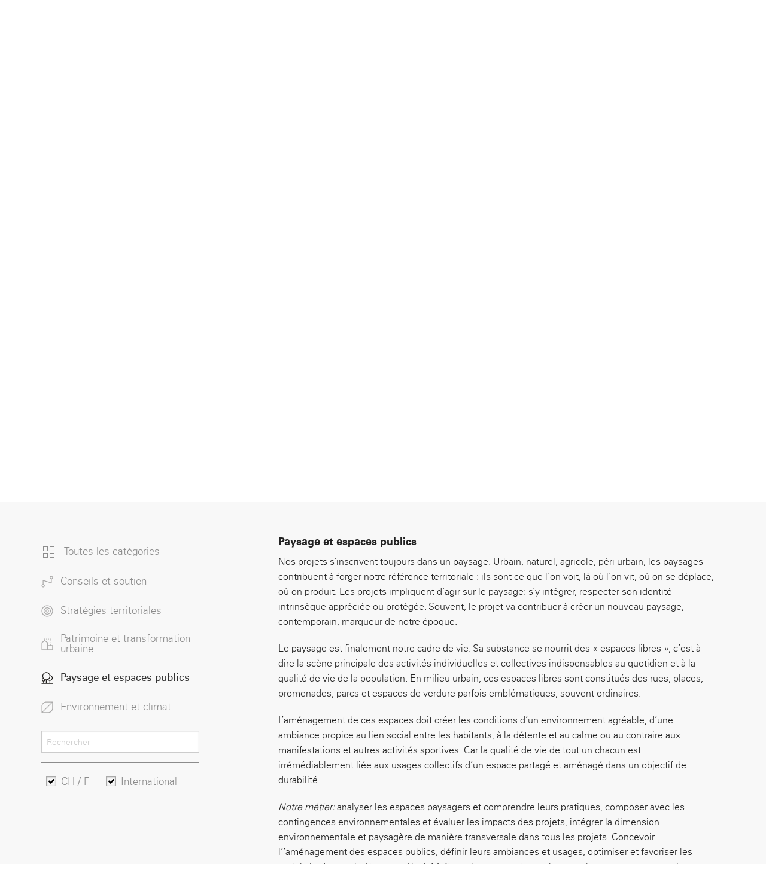

--- FILE ---
content_type: text/html; charset=UTF-8
request_url: https://www.urbaplan.ch/fr/metiers-projets/?=paysage
body_size: 9688
content:
<!doctype html>
<html class="no-js" lang="fr-FR">
    <head>
        <meta charset="utf-8"/>
        <meta name="viewport" content="width=device-width, initial-scale=1.0"/>

        <link rel="icon" href="//www.urbaplan.ch/wp-content/themes/thinkpress-child/assets/images/icons/favicon.ico" type="image/x-icon">
        <title>urbaplan | Métiers et projets</title>

        <meta name='robots' content='index, follow, max-image-preview:large, max-snippet:-1, max-video-preview:-1'/>
<link rel="alternate" href="https://www.urbaplan.ch/fr/metiers-projets/?=paysage" hreflang="fr"/>
<link rel="alternate" href="https://www.urbaplan.ch/de/leistungen-projekte/?=paysage" hreflang="de"/>

	
	<title>Métiers et projets</title>
	<link rel="canonical" href="https://www.urbaplan.ch/fr/metiers-projets/"/>
	<link rel="next" href="https://www.urbaplan.ch/fr/metiers-projets/page/2/"/>
	<meta property="og:locale" content="fr_FR"/>
	<meta property="og:locale:alternate" content="de_DE"/>
	<meta property="og:type" content="website"/>
	<meta property="og:title" content="Métiers et projets"/>
	<meta property="og:url" content="https://www.urbaplan.ch/fr/metiers-projets/"/>
	<meta property="og:site_name" content="urbaplan"/>
	<meta name="twitter:card" content="summary_large_image"/>
	<script type="application/ld+json" class="yoast-schema-graph">{"@context":"https://schema.org","@graph":[{"@type":"CollectionPage","@id":"https://www.urbaplan.ch/fr/metiers-projets/","url":"https://www.urbaplan.ch/fr/metiers-projets/","name":"Métiers et projets","isPartOf":{"@id":"https://www.urbaplan.ch/fr/#website"},"primaryImageOfPage":{"@id":"https://www.urbaplan.ch/fr/metiers-projets/#primaryimage"},"image":{"@id":"https://www.urbaplan.ch/fr/metiers-projets/#primaryimage"},"thumbnailUrl":"https://www.urbaplan.ch/wp-content/uploads/2026/01/capture-decran-2026-01-06-a-09.31.11.png","breadcrumb":{"@id":"https://www.urbaplan.ch/fr/metiers-projets/#breadcrumb"},"inLanguage":"fr-FR"},{"@type":"ImageObject","inLanguage":"fr-FR","@id":"https://www.urbaplan.ch/fr/metiers-projets/#primaryimage","url":"https://www.urbaplan.ch/wp-content/uploads/2026/01/capture-decran-2026-01-06-a-09.31.11.png","contentUrl":"https://www.urbaplan.ch/wp-content/uploads/2026/01/capture-decran-2026-01-06-a-09.31.11.png","width":1282,"height":720},{"@type":"BreadcrumbList","@id":"https://www.urbaplan.ch/fr/metiers-projets/#breadcrumb","itemListElement":[{"@type":"ListItem","position":1,"name":"Accueil","item":"https://www.urbaplan.ch/fr/"},{"@type":"ListItem","position":2,"name":"Métiers et projets"}]},{"@type":"WebSite","@id":"https://www.urbaplan.ch/fr/#website","url":"https://www.urbaplan.ch/fr/","name":"urbaplan","description":"","potentialAction":[{"@type":"SearchAction","target":{"@type":"EntryPoint","urlTemplate":"https://www.urbaplan.ch/fr/?s={search_term_string}"},"query-input":"required name=search_term_string"}],"inLanguage":"fr-FR"}]}</script>
	


<link rel='dns-prefetch' href='//www.googletagmanager.com'/>
<link rel='dns-prefetch' href='//cdn.jsdelivr.net'/>
<link rel='dns-prefetch' href='//b505077.smushcdn.com'/>
<style id='wp-img-auto-sizes-contain-inline-css' type='text/css'>img:is([sizes=auto i],[sizes^="auto," i]){contain-intrinsic-size:3000px 1500px}</style>
<style id='wp-block-library-inline-css' type='text/css'>:root{--wp-block-synced-color:#7a00df;--wp-block-synced-color--rgb:122 , 0 , 223;--wp-bound-block-color:var(--wp-block-synced-color);--wp-editor-canvas-background:#ddd;--wp-admin-theme-color:#007cba;--wp-admin-theme-color--rgb:0 , 124 , 186;--wp-admin-theme-color-darker-10:#006ba1;--wp-admin-theme-color-darker-10--rgb:0 , 107 , 160.5;--wp-admin-theme-color-darker-20:#005a87;--wp-admin-theme-color-darker-20--rgb:0 , 90 , 135;--wp-admin-border-width-focus:2px}@media (min-resolution:192dpi){:root{--wp-admin-border-width-focus:1.5px}}.wp-element-button{cursor:pointer}:root .has-very-light-gray-background-color{background-color:#eee}:root .has-very-dark-gray-background-color{background-color:#313131}:root .has-very-light-gray-color{color:#eee}:root .has-very-dark-gray-color{color:#313131}:root .has-vivid-green-cyan-to-vivid-cyan-blue-gradient-background{background:linear-gradient(135deg,#00d084,#0693e3)}:root .has-purple-crush-gradient-background{background:linear-gradient(135deg,#34e2e4,#4721fb 50%,#ab1dfe)}:root .has-hazy-dawn-gradient-background{background:linear-gradient(135deg,#faaca8,#dad0ec)}:root .has-subdued-olive-gradient-background{background:linear-gradient(135deg,#fafae1,#67a671)}:root .has-atomic-cream-gradient-background{background:linear-gradient(135deg,#fdd79a,#004a59)}:root .has-nightshade-gradient-background{background:linear-gradient(135deg,#330968,#31cdcf)}:root .has-midnight-gradient-background{background:linear-gradient(135deg,#020381,#2874fc)}:root{--wp--preset--font-size--normal:16px;--wp--preset--font-size--huge:42px}.has-regular-font-size{font-size:1em}.has-larger-font-size{font-size:2.625em}.has-normal-font-size{font-size:var(--wp--preset--font-size--normal)}.has-huge-font-size{font-size:var(--wp--preset--font-size--huge)}.has-text-align-center{text-align:center}.has-text-align-left{text-align:left}.has-text-align-right{text-align:right}.has-fit-text{white-space:nowrap!important}#end-resizable-editor-section{display:none}.aligncenter{clear:both}.items-justified-left{justify-content:flex-start}.items-justified-center{justify-content:center}.items-justified-right{justify-content:flex-end}.items-justified-space-between{justify-content:space-between}.screen-reader-text{border:0;clip-path:inset(50%);height:1px;margin:-1px;overflow:hidden;padding:0;position:absolute;width:1px;word-wrap:normal!important}.screen-reader-text:focus{background-color:#ddd;clip-path:none;color:#444;display:block;font-size:1em;height:auto;left:5px;line-height:normal;padding:15px 23px 14px;text-decoration:none;top:5px;width:auto;z-index:100000}html :where(.has-border-color){border-style:solid}html :where([style*=border-top-color]){border-top-style:solid}html :where([style*=border-right-color]){border-right-style:solid}html :where([style*=border-bottom-color]){border-bottom-style:solid}html :where([style*=border-left-color]){border-left-style:solid}html :where([style*=border-width]){border-style:solid}html :where([style*=border-top-width]){border-top-style:solid}html :where([style*=border-right-width]){border-right-style:solid}html :where([style*=border-bottom-width]){border-bottom-style:solid}html :where([style*=border-left-width]){border-left-style:solid}html :where(img[class*=wp-image-]){height:auto;max-width:100%}:where(figure){margin:0 0 1em}html :where(.is-position-sticky){--wp-admin--admin-bar--position-offset:var(--wp-admin--admin-bar--height,0)}@media screen and (max-width:600px){html :where(.is-position-sticky){--wp-admin--admin-bar--position-offset:0}}</style><style id='global-styles-inline-css' type='text/css'>:root{--wp--preset--aspect-ratio--square:1;--wp--preset--aspect-ratio--4-3: 4/3;--wp--preset--aspect-ratio--3-4: 3/4;--wp--preset--aspect-ratio--3-2: 3/2;--wp--preset--aspect-ratio--2-3: 2/3;--wp--preset--aspect-ratio--16-9: 16/9;--wp--preset--aspect-ratio--9-16: 9/16;--wp--preset--color--black:#000;--wp--preset--color--cyan-bluish-gray:#abb8c3;--wp--preset--color--white:#fff;--wp--preset--color--pale-pink:#f78da7;--wp--preset--color--vivid-red:#cf2e2e;--wp--preset--color--luminous-vivid-orange:#ff6900;--wp--preset--color--luminous-vivid-amber:#fcb900;--wp--preset--color--light-green-cyan:#7bdcb5;--wp--preset--color--vivid-green-cyan:#00d084;--wp--preset--color--pale-cyan-blue:#8ed1fc;--wp--preset--color--vivid-cyan-blue:#0693e3;--wp--preset--color--vivid-purple:#9b51e0;--wp--preset--gradient--vivid-cyan-blue-to-vivid-purple:linear-gradient(135deg,#0693e3 0%,#9b51e0 100%);--wp--preset--gradient--light-green-cyan-to-vivid-green-cyan:linear-gradient(135deg,#7adcb4 0%,#00d082 100%);--wp--preset--gradient--luminous-vivid-amber-to-luminous-vivid-orange:linear-gradient(135deg,#fcb900 0%,#ff6900 100%);--wp--preset--gradient--luminous-vivid-orange-to-vivid-red:linear-gradient(135deg,#ff6900 0%,#cf2e2e 100%);--wp--preset--gradient--very-light-gray-to-cyan-bluish-gray:linear-gradient(135deg,#eee 0%,#a9b8c3 100%);--wp--preset--gradient--cool-to-warm-spectrum:linear-gradient(135deg,#4aeadc 0%,#9778d1 20%,#cf2aba 40%,#ee2c82 60%,#fb6962 80%,#fef84c 100%);--wp--preset--gradient--blush-light-purple:linear-gradient(135deg,#ffceec 0%,#9896f0 100%);--wp--preset--gradient--blush-bordeaux:linear-gradient(135deg,#fecda5 0%,#fe2d2d 50%,#6b003e 100%);--wp--preset--gradient--luminous-dusk:linear-gradient(135deg,#ffcb70 0%,#c751c0 50%,#4158d0 100%);--wp--preset--gradient--pale-ocean:linear-gradient(135deg,#fff5cb 0%,#b6e3d4 50%,#33a7b5 100%);--wp--preset--gradient--electric-grass:linear-gradient(135deg,#caf880 0%,#71ce7e 100%);--wp--preset--gradient--midnight:linear-gradient(135deg,#020381 0%,#2874fc 100%);--wp--preset--font-size--small:13px;--wp--preset--font-size--medium:20px;--wp--preset--font-size--large:36px;--wp--preset--font-size--x-large:42px;--wp--preset--spacing--20:.44rem;--wp--preset--spacing--30:.67rem;--wp--preset--spacing--40:1rem;--wp--preset--spacing--50:1.5rem;--wp--preset--spacing--60:2.25rem;--wp--preset--spacing--70:3.38rem;--wp--preset--spacing--80:5.06rem;--wp--preset--shadow--natural:6px 6px 9px rgba(0,0,0,.2);--wp--preset--shadow--deep:12px 12px 50px rgba(0,0,0,.4);--wp--preset--shadow--sharp:6px 6px 0 rgba(0,0,0,.2);--wp--preset--shadow--outlined:6px 6px 0 -3px #fff , 6px 6px #000;--wp--preset--shadow--crisp:6px 6px 0 #000}:where(.is-layout-flex){gap:.5em}:where(.is-layout-grid){gap:.5em}body .is-layout-flex{display:flex}.is-layout-flex{flex-wrap:wrap;align-items:center}.is-layout-flex > :is(*, div){margin:0}body .is-layout-grid{display:grid}.is-layout-grid > :is(*, div){margin:0}:where(.wp-block-columns.is-layout-flex){gap:2em}:where(.wp-block-columns.is-layout-grid){gap:2em}:where(.wp-block-post-template.is-layout-flex){gap:1.25em}:where(.wp-block-post-template.is-layout-grid){gap:1.25em}.has-black-color{color:var(--wp--preset--color--black)!important}.has-cyan-bluish-gray-color{color:var(--wp--preset--color--cyan-bluish-gray)!important}.has-white-color{color:var(--wp--preset--color--white)!important}.has-pale-pink-color{color:var(--wp--preset--color--pale-pink)!important}.has-vivid-red-color{color:var(--wp--preset--color--vivid-red)!important}.has-luminous-vivid-orange-color{color:var(--wp--preset--color--luminous-vivid-orange)!important}.has-luminous-vivid-amber-color{color:var(--wp--preset--color--luminous-vivid-amber)!important}.has-light-green-cyan-color{color:var(--wp--preset--color--light-green-cyan)!important}.has-vivid-green-cyan-color{color:var(--wp--preset--color--vivid-green-cyan)!important}.has-pale-cyan-blue-color{color:var(--wp--preset--color--pale-cyan-blue)!important}.has-vivid-cyan-blue-color{color:var(--wp--preset--color--vivid-cyan-blue)!important}.has-vivid-purple-color{color:var(--wp--preset--color--vivid-purple)!important}.has-black-background-color{background-color:var(--wp--preset--color--black)!important}.has-cyan-bluish-gray-background-color{background-color:var(--wp--preset--color--cyan-bluish-gray)!important}.has-white-background-color{background-color:var(--wp--preset--color--white)!important}.has-pale-pink-background-color{background-color:var(--wp--preset--color--pale-pink)!important}.has-vivid-red-background-color{background-color:var(--wp--preset--color--vivid-red)!important}.has-luminous-vivid-orange-background-color{background-color:var(--wp--preset--color--luminous-vivid-orange)!important}.has-luminous-vivid-amber-background-color{background-color:var(--wp--preset--color--luminous-vivid-amber)!important}.has-light-green-cyan-background-color{background-color:var(--wp--preset--color--light-green-cyan)!important}.has-vivid-green-cyan-background-color{background-color:var(--wp--preset--color--vivid-green-cyan)!important}.has-pale-cyan-blue-background-color{background-color:var(--wp--preset--color--pale-cyan-blue)!important}.has-vivid-cyan-blue-background-color{background-color:var(--wp--preset--color--vivid-cyan-blue)!important}.has-vivid-purple-background-color{background-color:var(--wp--preset--color--vivid-purple)!important}.has-black-border-color{border-color:var(--wp--preset--color--black)!important}.has-cyan-bluish-gray-border-color{border-color:var(--wp--preset--color--cyan-bluish-gray)!important}.has-white-border-color{border-color:var(--wp--preset--color--white)!important}.has-pale-pink-border-color{border-color:var(--wp--preset--color--pale-pink)!important}.has-vivid-red-border-color{border-color:var(--wp--preset--color--vivid-red)!important}.has-luminous-vivid-orange-border-color{border-color:var(--wp--preset--color--luminous-vivid-orange)!important}.has-luminous-vivid-amber-border-color{border-color:var(--wp--preset--color--luminous-vivid-amber)!important}.has-light-green-cyan-border-color{border-color:var(--wp--preset--color--light-green-cyan)!important}.has-vivid-green-cyan-border-color{border-color:var(--wp--preset--color--vivid-green-cyan)!important}.has-pale-cyan-blue-border-color{border-color:var(--wp--preset--color--pale-cyan-blue)!important}.has-vivid-cyan-blue-border-color{border-color:var(--wp--preset--color--vivid-cyan-blue)!important}.has-vivid-purple-border-color{border-color:var(--wp--preset--color--vivid-purple)!important}.has-vivid-cyan-blue-to-vivid-purple-gradient-background{background:var(--wp--preset--gradient--vivid-cyan-blue-to-vivid-purple)!important}.has-light-green-cyan-to-vivid-green-cyan-gradient-background{background:var(--wp--preset--gradient--light-green-cyan-to-vivid-green-cyan)!important}.has-luminous-vivid-amber-to-luminous-vivid-orange-gradient-background{background:var(--wp--preset--gradient--luminous-vivid-amber-to-luminous-vivid-orange)!important}.has-luminous-vivid-orange-to-vivid-red-gradient-background{background:var(--wp--preset--gradient--luminous-vivid-orange-to-vivid-red)!important}.has-very-light-gray-to-cyan-bluish-gray-gradient-background{background:var(--wp--preset--gradient--very-light-gray-to-cyan-bluish-gray)!important}.has-cool-to-warm-spectrum-gradient-background{background:var(--wp--preset--gradient--cool-to-warm-spectrum)!important}.has-blush-light-purple-gradient-background{background:var(--wp--preset--gradient--blush-light-purple)!important}.has-blush-bordeaux-gradient-background{background:var(--wp--preset--gradient--blush-bordeaux)!important}.has-luminous-dusk-gradient-background{background:var(--wp--preset--gradient--luminous-dusk)!important}.has-pale-ocean-gradient-background{background:var(--wp--preset--gradient--pale-ocean)!important}.has-electric-grass-gradient-background{background:var(--wp--preset--gradient--electric-grass)!important}.has-midnight-gradient-background{background:var(--wp--preset--gradient--midnight)!important}.has-small-font-size{font-size:var(--wp--preset--font-size--small)!important}.has-medium-font-size{font-size:var(--wp--preset--font-size--medium)!important}.has-large-font-size{font-size:var(--wp--preset--font-size--large)!important}.has-x-large-font-size{font-size:var(--wp--preset--font-size--x-large)!important}</style>

<style id='classic-theme-styles-inline-css' type='text/css'>.wp-block-button__link{color:#fff;background-color:#32373c;border-radius:9999px;box-shadow:none;text-decoration:none;padding:calc(.667em + 2px) calc(1.333em + 2px);font-size:1.125em}.wp-block-file__button{background:#32373c;color:#fff;text-decoration:none}</style>
<link rel='stylesheet' id='mpp_gutenberg-css' href='//www.urbaplan.ch/wp-content/plugins/metronet-profile-picture/dist/A.blocks.style.build.css,qver=2.6.3.pagespeed.cf.eL_Mn2xLw1.css' type='text/css' media='all'/>
<link rel='stylesheet' id='main-style-css' href='//www.urbaplan.ch/wp-content/themes/thinkpress-child/assets/css/A.theme.css,qver=1.2.pagespeed.cf.bQHEQaWGIS.css' type='text/css' media='all'/>
<link rel='stylesheet' id='urba-style-css' href='//www.urbaplan.ch/wp-content/themes/thinkpress-child/assets/css/A.style.css,qver=1.2.pagespeed.cf.1LTbLs7E3k.css' type='text/css' media='all'/>
<style id='js_composer_custom_css-css' media='all'>.branch-icon{display:inline-block;vertical-align:middle;margin-right:12px;width:20px!important}@media (min-width:40em){.page-template-template-home .row.head .home-head-grid{display:flex;align-items:center;justify-content:space-between}.page-template-template-home .row.head .home-head-grid>.columns{float:none}}@media (max-width:39.9375em){.page-template-template-home .row.head .utitle.job_list{margin-top:1rem}}.page-template-template-home .row.head .job_list+ul a{display:flex;align-items:center;gap:.6rem}.page-template-template-home .row.head a:hover img.branch-icon{opacity:1}.post-type-archive-project .branch-icon{width:20px;height:auto;opacity:.35;transition:opacity .2s ease , transform .2s ease}.post-type-archive-project a:hover .branch-icon{opacity:1}.post-type-archive-project li.active .branch-icon,.post-type-archive-project li.current .branch-icon{opacity:1;transform:scale(1)}@media (max-width:767px){.vc_row.wpb_row.vc_inner.vc_row-fluid.intro.rp-reverse-mobile.vc_rtl-columns-reverse.vc_row-o-content-middle.vc_row-flex{flex-direction:column-reverse!important;flex-wrap:nowrap!important}.vc_row.vc_inner.rp-reverse-mobile.vc_row-flex>.vc_column_container{float:none!important;width:100%!important;max-width:100%!important}}</style>
<link rel='stylesheet' id='bfa-font-awesome-css' href='//cdn.jsdelivr.net/fontawesome/4.7.0/css/font-awesome.min.css?ver=4.7.0' type='text/css' media='all'/>
<script type="text/javascript" src="//www.urbaplan.ch/wp-content/themes/thinkpress/assets/js/lib/jquery/jquery.min.js,qver=1.11.2.pagespeed.jm.J-8M9bCq0j.js" id="jquery-js"></script>
<script type="text/javascript" src="//www.urbaplan.ch/wp-content/plugins/enable-jquery-migrate-helper/js/jquery/jquery-1.12.4-wp.js,qver=1.12.4-wp.pagespeed.jm.PZ9tSyL9CV.js" id="jquery-core-js"></script>



<script type="text/javascript" src="//www.googletagmanager.com/gtag/js?id=G-323JXTJX0R" id="google_gtagjs-js" async></script>
<script type="text/javascript" id="google_gtagjs-js-after">//<![CDATA[
window.dataLayer=window.dataLayer||[];function gtag(){dataLayer.push(arguments);}gtag("set","linker",{"domains":["www.urbaplan.ch"]});gtag("js",new Date());gtag("set","developer_id.dZTNiMT",true);gtag("config","G-323JXTJX0R");
//]]></script>
<script type="text/javascript" src="//www.urbaplan.ch/wp-content/plugins/enable-jquery-migrate-helper/js/jquery-migrate/jquery-migrate-1.4.1-wp.js,qver=1.4.1-wp.pagespeed.jm.cm4uDjOsrN.js" id="jquery-migrate-js"></script>
<script></script><link rel="https://api.w.org/" href="https://www.urbaplan.ch/wp-json/"/><meta name="generator" content="Site Kit by Google 1.168.0"/>
 <script id="cookieyes" type="text/javascript" src="https://cdn-cookieyes.com/client_data/ab90250df07979fa55926e3d/script.js"></script> 


        <script type="text/javascript">var jQueryMigrateHelperHasSentDowngrade=false;window.onerror=function(msg,url,line,col,error){if(jQueryMigrateHelperHasSentDowngrade){return true;}var xhr=new XMLHttpRequest();var nonce='14439f672d';var jQueryFunctions=['andSelf','browser','live','boxModel','support.boxModel','size','swap','clean','sub',];var match_pattern=/\)\.(.+?) is not a function/;var erroredFunction=msg.match(match_pattern);if(null===erroredFunction||typeof erroredFunction!=='object'||typeof erroredFunction[1]==="undefined"||-1===jQueryFunctions.indexOf(erroredFunction[1])){return true;}jQueryMigrateHelperHasSentDowngrade=true;xhr.open('POST','https://www.urbaplan.ch/wp-admin/admin-ajax.php');xhr.setRequestHeader('Content-Type','application/x-www-form-urlencoded');xhr.onload=function(){var response,reload=false;if(200===xhr.status){try{response=JSON.parse(xhr.response);reload=response.data.reload;}catch(e){reload=false;}}if(reload){location.reload();}};xhr.send(encodeURI('action=jquery-migrate-downgrade-version&_wpnonce='+nonce));return true;}</script>

		<meta name="generator" content="Powered by WPBakery Page Builder - drag and drop page builder for WordPress."/>
<link rel="icon" href="https://b505077.smushcdn.com/505077/wp-content/uploads/2016/04/u-150x150.png?lossy=0&strip=1&webp=1" sizes="32x32"/>
<link rel="icon" href="https://b505077.smushcdn.com/505077/wp-content/uploads/2016/04/u.png?lossy=0&strip=1&webp=1" sizes="192x192"/>
<link rel="apple-touch-icon" href="https://b505077.smushcdn.com/505077/wp-content/uploads/2016/04/u.png?lossy=0&strip=1&webp=1"/>
<meta name="msapplication-TileImage" content="https://www.urbaplan.ch/wp-content/uploads/2016/04/u.png"/>
		<style type="text/css" id="wp-custom-css">.page-id-22624 .wrapper{background-color:#fff!important}</style>
		<noscript><style>.wpb_animate_when_almost_visible{opacity:1}</style></noscript>    <link rel='stylesheet' id='js_composer_front-css' href='//www.urbaplan.ch/wp-content/plugins/js_composer/assets/css/js_composer.min.css?ver=7.7.2' type='text/css' media='all'/>
</head>
    
    <body class="archive post-type-archive post-type-archive-project wp-theme-thinkpress wp-child-theme-thinkpress-child offcanvas wpb-js-composer js-comp-ver-7.7.2 vc_responsive">
    
    
        <div class="off-canvas-wrap" data-offcanvas>
        <div class="inner-wrap">
	        
	    <div class="wrapper"> 
    
    
    
<nav class="tab-bar">
    <section class="left-small">
        <a class="left-off-canvas-toggle menu-icon" href="#"><span></span></a>
    </section>
    <section class="middle tab-bar-section">

        <h1 class="title">
            <a href="https://www.urbaplan.ch"><object data="//www.urbaplan.ch/wp-content/themes/thinkpress-child/images/urbaplan-logo-12.svg" alt="Urbaplan" type="image/svg+xml" id="logo" style="height: 30px; margin: 10px 0;"></object></a>
        </h1>

    </section>
</nav>

<aside class="left-off-canvas-menu" aria-hidden="true">
    <ul id="menu-menu-principal-fr" class="off-canvas-list"><li id="menu-item-10" class="menu-item menu-item-type-custom menu-item-object-custom menu-item-10"><a href="http://urbaplan.ch/fr">Accueil</a></li>
<li id="menu-item-26" class="menu-item menu-item-type-post_type menu-item-object-page menu-item-26"><a href="https://www.urbaplan.ch/fr/le-bureau/">Profil &#038; Équipe</a></li>
<li id="menu-item-15027" class="menu-item menu-item-type-post_type menu-item-object-page menu-item-15027"><a href="https://www.urbaplan.ch/fr/metiers-projets/">Métiers &#038; projets</a></li>
<li id="menu-item-280" class="menu-item menu-item-type-taxonomy menu-item-object-category menu-item-280"><a href="https://www.urbaplan.ch/fr/news/">Actualités</a></li>
<li id="menu-item-22947" class="menu-item menu-item-type-custom menu-item-object-custom menu-item-22947"><a target="_blank" href="https://urbaplan.recruitee.com">Jobs</a></li>
<li id="menu-item-22627" class="menu-item menu-item-type-post_type menu-item-object-page menu-item-22627"><a href="https://www.urbaplan.ch/fr/contact/">Contact</a></li>
<li id="menu-item-23492" class="menu-item menu-item-type-custom menu-item-object-custom menu-item-23492"><a href="#"><img src="https://b505077.smushcdn.com/505077/wp-content/uploads/2025/06/logo-b-corp-bcorp.png?lossy=0&strip=1&webp=1" sizes="(max-width: 404px) 100vw, 404px"/></a></li>
</ul></aside>

    <div class="top-bar-container contain-to-grid">
    <nav class="top-bar" data-topbar role="navigation">
        <ul class="title-area top-bar-left">
            <li class="name">
                <a href="https://www.urbaplan.ch/fr"><object data="https://urbaplan.ch/wp-content/themes/thinkpress-child/images/urbaplan-logo-red.svg" alt="Urbaplan" type="image/svg+xml" id="logo"></object></a>
            </li>
            <li class="toggle-topbar menu-icon"><a href="#"><span></span></a></li>
        </ul>
        
        <section class="top-bar-section">
            <ul id="menu-menu-principal-fr-1" class="top-bar-menu left"><li class="divider"></li><li class="menu-item menu-item-type-custom menu-item-object-custom menu-item-10"><a href="http://urbaplan.ch/fr">Accueil</a></li>
<li class="divider"></li><li class="menu-item menu-item-type-post_type menu-item-object-page menu-item-26"><a href="https://www.urbaplan.ch/fr/le-bureau/">Profil &#038; Équipe</a></li>
<li class="divider"></li><li class="menu-item menu-item-type-post_type menu-item-object-page menu-item-15027"><a href="https://www.urbaplan.ch/fr/metiers-projets/">Métiers &#038; projets</a></li>
<li class="divider"></li><li class="menu-item menu-item-type-taxonomy menu-item-object-category menu-item-280"><a href="https://www.urbaplan.ch/fr/news/">Actualités</a></li>
<li class="divider"></li><li class="menu-item menu-item-type-custom menu-item-object-custom menu-item-22947"><a target="_blank" href="https://urbaplan.recruitee.com">Jobs</a></li>
<li class="divider"></li><li class="menu-item menu-item-type-post_type menu-item-object-page menu-item-22627"><a href="https://www.urbaplan.ch/fr/contact/">Contact</a></li>
<li class="divider"></li><li class="menu-item menu-item-type-custom menu-item-object-custom menu-item-23492"><a href="#"><img src="https://b505077.smushcdn.com/505077/wp-content/uploads/2025/06/logo-b-corp-bcorp.png?lossy=0&strip=1&webp=1" sizes="(max-width: 404px) 100vw, 404px"/></a></li>
</ul>                    </section>
    </nav>
    
    <div class="row"><div id="breadcrumbs" class="large-6 columns"><span><span><a href="https://www.urbaplan.ch/fr/">Accueil</a></span> <i class="fa fa-chevron-right"></i> <span class="breadcrumb_last" aria-current="page">Métiers et projets</span></span></div><div class="large-6 columns"><ul id="languages">	<li class="lang-item lang-item-2 lang-item-fr current-lang lang-item-first"><a lang="fr-FR" hreflang="fr-FR" href="https://www.urbaplan.ch/fr/metiers-projets/?=paysage">fr</a></li>
	<li class="lang-item lang-item-41 lang-item-de"><a lang="de-DE" hreflang="de-DE" href="https://www.urbaplan.ch/de/leistungen-projekte/?=paysage">de</a></li>
</ul></div></div></div>


<section class="container" role="document">
    
<div class="small-12 columns whiteblock" role="main"> <div class="row"><div class="wpb-content-wrapper"><div class="vc_row wpb_row vc_row-fluid whiteblock vc_custom_1768867126343 vc_rtl-columns-reverse"><div class="wpb_column vc_column_container vc_col-sm-1"><div class="vc_column-inner"><div class="wpb_wrapper"></div></div></div><div class="wpb_column vc_column_container vc_col-sm-10"><div class="vc_column-inner"><div class="wpb_wrapper"><div class="vc_row wpb_row vc_inner vc_row-fluid intro rp-reverse-mobile vc_rtl-columns-reverse vc_row-o-content-middle vc_row-flex"><div class="wpb_column vc_column_container vc_col-sm-3"><div class="vc_column-inner"><div class="wpb_wrapper">
	<div class="wpb_single_image wpb_content_element vc_align_center wpb_content_element">
		
		<figure class="wpb_wrapper vc_figure">
			<div class="vc_single_image-wrapper   vc_box_border_grey"><img fetchpriority="high" decoding="async" width="2000" height="2000" src="https://b505077.smushcdn.com/505077/wp-content/uploads/2026/01/urbaplan-schema-transdisciplinarite-hd-260113-jdm.jpg?lossy=0&strip=1&webp=1" class="vc_single_image-img attachment-full" alt="" title="urbaplan-schema transdisciplinarite-HD-260113-jdm" srcset="https://b505077.smushcdn.com/505077/wp-content/uploads/2026/01/urbaplan-schema-transdisciplinarite-hd-260113-jdm.jpg?lossy=0&strip=1&webp=1 2000w, https://b505077.smushcdn.com/505077/wp-content/uploads/2026/01/urbaplan-schema-transdisciplinarite-hd-260113-jdm-800x800.jpg?lossy=0&strip=1&webp=1 800w, https://b505077.smushcdn.com/505077/wp-content/uploads/2026/01/urbaplan-schema-transdisciplinarite-hd-260113-jdm-1400x1400.jpg?lossy=0&strip=1&webp=1 1400w, https://b505077.smushcdn.com/505077/wp-content/uploads/2026/01/urbaplan-schema-transdisciplinarite-hd-260113-jdm-450x450.jpg?lossy=0&strip=1&webp=1 450w, https://b505077.smushcdn.com/505077/wp-content/uploads/2026/01/urbaplan-schema-transdisciplinarite-hd-260113-jdm-768x768.jpg?lossy=0&strip=1&webp=1 768w, https://b505077.smushcdn.com/505077/wp-content/uploads/2026/01/urbaplan-schema-transdisciplinarite-hd-260113-jdm-1536x1536.jpg?lossy=0&strip=1&webp=1 1536w, https://b505077.smushcdn.com/505077/wp-content/uploads/2026/01/urbaplan-schema-transdisciplinarite-hd-260113-jdm-24x24.jpg?lossy=0&strip=1&webp=1 24w, https://b505077.smushcdn.com/505077/wp-content/uploads/2026/01/urbaplan-schema-transdisciplinarite-hd-260113-jdm-48x48.jpg?lossy=0&strip=1&webp=1 48w, https://b505077.smushcdn.com/505077/wp-content/uploads/2026/01/urbaplan-schema-transdisciplinarite-hd-260113-jdm-96x96.jpg?lossy=0&strip=1&webp=1 96w, https://b505077.smushcdn.com/505077/wp-content/uploads/2026/01/urbaplan-schema-transdisciplinarite-hd-260113-jdm-150x150.jpg?lossy=0&strip=1&webp=1 150w, https://b505077.smushcdn.com/505077/wp-content/uploads/2026/01/urbaplan-schema-transdisciplinarite-hd-260113-jdm-300x300.jpg?lossy=0&strip=1&webp=1 300w, https://b505077.smushcdn.com/505077/wp-content/uploads/2026/01/urbaplan-schema-transdisciplinarite-hd-260113-jdm.jpg?size=512x512&lossy=0&strip=1&webp=1 512w, https://b505077.smushcdn.com/505077/wp-content/uploads/2026/01/urbaplan-schema-transdisciplinarite-hd-260113-jdm.jpg?size=1024x1024&lossy=0&strip=1&webp=1 1024w" sizes="(max-width: 2000px) 100vw, 2000px"/></div>
		</figure>
	</div>
</div></div></div><div class="wpb_column vc_column_container vc_col-sm-9"><div class="vc_column-inner"><div class="wpb_wrapper">
	<div class="wpb_text_column wpb_content_element">
		<div class="wpb_wrapper">
			<h5 style="text-align: center;">Que faisons-nous ?</h5>

		</div>
	</div>

	<div class="wpb_text_column wpb_content_element vc_custom_1468421516385 intro">
		<div class="wpb_wrapper">
			<p class="p1" style="text-align: center;"><span style="font-weight: 400;">urbaplan est à la recherche de solutions durables avec les acteurs politiques, économiques et sociaux qui façonnent notre territoire et son développement</span></p>
<p class="p1" style="text-align: center;"><span style="font-weight: 400;">urbaplan est actif tant en Suisse qu&rsquo;à l&rsquo;international</span></p>

		</div>
	</div>
</div></div></div></div><div class="vc_row wpb_row vc_inner vc_row-fluid"><div class="wpb_column vc_column_container vc_col-sm-4"><div class="vc_column-inner"><div class="wpb_wrapper">
	<div class="wpb_text_column wpb_content_element">
		<div class="wpb_wrapper">
			<h5 style="text-align: center;">Réunir des savoirs</h5>
<p style="text-align: center;"><span style="font-weight: 400;">rechercher une cohérence entre des savoirs et des compétences pour formuler des projets ou élaborer des stratégies qui font sens</span></p>

		</div>
	</div>
</div></div></div><div class="wpb_column vc_column_container vc_col-sm-4"><div class="vc_column-inner"><div class="wpb_wrapper">
	<div class="wpb_text_column wpb_content_element">
		<div class="wpb_wrapper">
			<h5 style="text-align: center;">Fédérer les acteurs</h5>
<p style="text-align: center;"><span style="font-weight: 400;">développer une maîtrise originale dans la capacité à réunir acteurs politiques, techniques et groupes d’intérêts pour faire émerger des projets partagés</span></p>

		</div>
	</div>
</div></div></div><div class="wpb_column vc_column_container vc_col-sm-4"><div class="vc_column-inner"><div class="wpb_wrapper">
	<div class="wpb_text_column wpb_content_element">
		<div class="wpb_wrapper">
			<h5 style="text-align: center;">Passer à l’action</h5>
<p style="text-align: center;"><span style="font-weight: 400;">être moteur des phases de montage de projets pour optimiser les engagements des partenaires et donner des chances à la réalisation</span></p>

		</div>
	</div>
</div></div></div></div></div></div></div><div class="wpb_column vc_column_container vc_col-sm-1"><div class="vc_column-inner"><div class="wpb_wrapper"></div></div></div></div>
</div></div></div>    
    <section class="small-12 columns projects">
		<div class="row">

			
			<div class="large-4 medium-4 filters-container">
				<div class="filters">
					
	<ul>
  <li class="filter current"><i class="urba-ic-all"></i>Toutes les catégories</li>
  <li class="filter" id="demarche"><img class="branch-icon" src="//www.urbaplan.ch/wp-content/themes/thinkpress-child/assets/icons/branches/ic-mob.svg" alt="" aria-hidden="true"/><p>Conseils et soutien</p></li><li class="filter" id="territorial"><img class="branch-icon" src="//www.urbaplan.ch/wp-content/themes/thinkpress-child/assets/icons/branches/ic-dev.svg" alt="" aria-hidden="true"/><p>Stratégies territoriales</p></li><li class="filter" id="urban"><img class="branch-icon" src="//www.urbaplan.ch/wp-content/themes/thinkpress-child/assets/icons/branches/ic-urb.svg" alt="" aria-hidden="true"/><p>Patrimoine et transformation urbaine</p></li><li class="filter" id="paysage"><img class="branch-icon" src="//www.urbaplan.ch/wp-content/themes/thinkpress-child/assets/icons/branches/ic-pay.svg" alt="" aria-hidden="true"/><p>Paysage et espaces publics</p></li><li class="filter" id="environement"><img class="branch-icon" src="//www.urbaplan.ch/wp-content/themes/thinkpress-child/assets/icons/branches/ic-env.svg" alt="" aria-hidden="true"/><p>Environnement et climat</p></li></ul>

					<div class="searchform">
						<input type="search" placeholder="Rechercher                                                    &#xf002;" class="projects_search" style="font-family: 'fontAwesome', 'Univers_light';"/>
					</div>
				</div>
					<form action="" method="post">
					    <input type="checkbox" name="switzerland" value="swiss" id="checkbox_swiss" checked />
					    <label for="checkbox_swiss">CH / F</label>
					    
					    <input type="checkbox" name="international" value="inter" id="checkbox_inter" checked />
					    <label for="checkbox_inter">International</label>
					</form>
			</div>
			
			<div class="small-12 medium-8 large-8" id="ajax">
				
			</div>
			
			<div class="small-12 medium-8 large-8">
				<div class="text-center"><a id="more_projects"><span class="underline">Voir plus</span></a></div>			</div>
		</div>
    </section>


    </section>
    
    <div id="footer-container">
	    
	    <div class="up-arrow"></div>
	    
        <footer id="footer">
        <article id="text-8" class="large-2 medium-4 small-12 columns widget widget_text">			<div class="textwidget"><object data="https://urbaplan.ch/wp-content/themes/thinkpress-child/images/urbaplan-logo-grey.svg" alt="Urbaplan" type="image/svg+xml" height=28px></object>
<p><a href="https://www.procert.ch/fr/certificats/urbaplan-16618-11.html" target="_blank"><span style="display: inline-block; font-size: 13px; color: #999; line-height: 1.0">certifié iso 9001:2015</span></a></p>
<br>
<ul>
<li class="fa"><a href="https://www.linkedin.com/company/5545314" target="_blank">LinkedIn</a></li>
</ul></div>
		</article><article id="text-3" class="large-2 medium-4 small-12 columns widget widget_text"><h6>lausanne / international</h6>			<div class="textwidget"><p>av. de montchoisi 21<br/>
cp 1494 -1001 lausanne<br/>
<br/>
t +41 58 817 00 00<br/>
<a href="mailto:lausanne@urbaplan.ch">lausanne@urbaplan.ch</a><br/>
<a href="mailto:international@urbaplan.ch">international@urbaplan.ch</a></p></div>
		</article><article id="text-4" class="large-2 medium-4 small-12 columns widget widget_text"><h6>fribourg</h6>			<div class="textwidget"><p>boulevard de pérolles 31
1700 fribourg<br/>
<br/>
t +41 58 817 01 30<br/>
<a href="mailto:fribourg@urbaplan.ch">fribourg@urbaplan.ch</a></p></div>
		</article><article id="text-5" class="large-2 medium-4 small-12 columns widget widget_text"><h6>genève</h6>			<div class="textwidget"><p>rue abraham-gevray 6<br/>
cp 1722-1211 genève 1<br/>
<br/>
t +41 58 817 01 20<br/>
<a href="mailto:geneve@urbaplan.ch">geneve@urbaplan.ch</a></p></div>
		</article><article id="text-6" class="large-2 medium-4 small-12 columns widget widget_text"><h6>neuchâtel</h6>			<div class="textwidget"><p>rue saint-maurice 13<br/>
cp 3211-2000 neuchâtel<br/>
<br/>
t +41 58 817 01 10<br/>
<a href="mailto:neuchatel@urbaplan.ch">neuchatel@urbaplan.ch</a></p></div>
		</article><article id="text-16" class="large-2 medium-4 small-12 columns widget widget_text"><h6>berne</h6>			<div class="textwidget"><p>thunstrasse 9<br/>
3005 Berne</p>
<p>t +41 58 817 01 40<br/>
<a href="mailto:bern@urbaplan.ch">bern@urbaplan.ch</a></p>
</div>
		</article>        </footer>
        
        <p>© 1966-2026 urbaplan <br/><span style="all: unset; font-size: 12px;"><a href="https://www.urbaplan.ch/fr/politique-de-confidentialite/" style="all: unset;" class="apptitude" target="_blank">Politique de confidentialité</a></span> - <span style="all: unset; font-size: 12px;">Conception web par <a href="https://apptitude.ch/" style="all: unset;" class="apptitude" target="_blank">Apptitude</a></span></p>
    </div>

            <a class="exit-off-canvas"></a>
    

				</div> 
            </div>
        </div>

    <script type="speculationrules">
{"prefetch":[{"source":"document","where":{"and":[{"href_matches":"/*"},{"not":{"href_matches":["/wp-*.php","/wp-admin/*","/wp-content/uploads/*","/wp-content/*","/wp-content/plugins/*","/wp-content/themes/thinkpress-child/*","/wp-content/themes/thinkpress/*","/*\\?(.+)"]}},{"not":{"selector_matches":"a[rel~=\"nofollow\"]"}},{"not":{"selector_matches":".no-prefetch, .no-prefetch a"}}]},"eagerness":"conservative"}]}
</script>

			<script type="text/javascript">var _paq=_paq||[];_paq.push(['trackPageView']);(function(){var u="https://analytics3.wpmudev.com/";_paq.push(['setTrackerUrl',u+'track/']);_paq.push(['setSiteId','10573']);var d=document,g=d.createElement('script'),s=d.getElementsByTagName('script')[0];g.type='text/javascript';g.async=true;g.defer=true;g.src='https://analytics.wpmucdn.com/matomo.js';s.parentNode.insertBefore(g,s);})();</script>
			<script type="text/javascript" id="mpp_gutenberg_tabs-js">//<![CDATA[
jQuery(document).ready(function($){$('.mpp-gutenberg-tab').on('click',function(e){$('.mpp-author-tabs li').removeClass('active');$(this).addClass('active');var $tabs=$('.mpp-tab').removeClass('mpp-tab-active');var new_tab=$(this).data('tab');$('.'+new_tab).addClass('mpp-tab-active');});});
//]]></script>
<script type="text/javascript" src="//www.urbaplan.ch/wp-content/themes/thinkpress/assets/js/lib/foundation/foundation.min.js,qver=5.5.2.pagespeed.jm.oi9LGDE-as.js" id="foundation-js"></script>
<script type="text/javascript" src="//www.urbaplan.ch/wp-content/themes/thinkpress-child/assets/js/lib/owl-carousel/owl.carousel.min.js,qver=5.5.2.pagespeed.jm.RHyq6cMAWN.js" id="owl-carousel-js"></script>
<script type="text/javascript" id="theme-js-extra">//<![CDATA[
var ajaxUrl="https://www.urbaplan.ch/wp-admin/admin-ajax.php";
//]]></script>
<script src="//www.urbaplan.ch/wp-content/themes,_thinkpress-child,_assets,_js,_main.js,qver==1.0+plugins,_js_composer,_assets,_lib,_vendor,_node_modules,_isotope-layout,_dist,_isotope.pkgd.min.js,qver==7.7.2.pagespeed.jc.tzBmd0hZla.js"></script><script>eval(mod_pagespeed_jmfOxyjW5n);</script>
<script>eval(mod_pagespeed_3Em$d30Bgp);</script>
<script type="text/javascript" id="script-js-extra">//<![CDATA[
var ajaxurl="https://www.urbaplan.ch/wp-admin/admin-ajax.php";
//]]></script>
<script src="//www.urbaplan.ch/wp-content/themes/thinkpress-child/assets/js/ajax.js,qver==1.0+lib,_sticky-kit,_sticky-kit.min.js,qver==1.1.2.pagespeed.jc.pF6HGV0-mK.js"></script><script>eval(mod_pagespeed_iJd2FVL$id);</script>
<script>eval(mod_pagespeed_BTHl2Fx1dG);</script>
<script type="text/javascript" id="jquery-migrate-deprecation-notices-js-extra">//<![CDATA[
var JQMH={"ajaxurl":"https://www.urbaplan.ch/wp-admin/admin-ajax.php","report_nonce":"c8ccebfd1f","backend":"","plugin_slug":"enable-jquery-migrate-helper","capture_deprecations":"1","single_instance_log":""};
//]]></script>
<script type="text/javascript" src="//www.urbaplan.ch/wp-content/plugins/enable-jquery-migrate-helper/js/deprecation-notice.js?ver=6.9" id="jquery-migrate-deprecation-notices-js"></script>
<script type="text/javascript" src="//www.urbaplan.ch/wp-content/plugins/js_composer/assets/js/dist/js_composer_front.min.js?ver=7.7.2" id="wpb_composer_front_js-js"></script>
<script></script>        </body>
</html>


--- FILE ---
content_type: text/html; charset=UTF-8
request_url: https://www.urbaplan.ch/wp-admin/admin-ajax.php
body_size: 2205
content:
		        
		        	<div class="small-12 medium-12 large-12 columns">
						<p><h5>Paysage et espaces publics</h5>
<p><span style="font-weight: 400">Nos projets s’inscrivent toujours dans un paysage. Urbain, naturel, agricole, péri-urbain, les paysages contribuent à forger notre référence territoriale : ils sont ce que l’on voit, là où l’on vit, où on se déplace, où on produit. Les projets impliquent d’agir sur le paysage: s’y intégrer, respecter son identité intrinsèque appréciée ou protégée. Souvent, le projet va contribuer à créer un nouveau paysage, contemporain, marqueur de notre époque.</span></p>
<p><span style="font-weight: 400">Le paysage est finalement notre cadre de vie. Sa substance se nourrit des « espaces libres », c’est à dire la scène principale des activités individuelles et collectives indispensables au quotidien et à la qualité de vie de la population. En milieu urbain, ces espaces libres sont constitués des rues, places, promenades, parcs et espaces de verdure parfois emblématiques, souvent ordinaires.</span></p>
<p><span style="font-weight: 400">L’aménagement de ces espaces doit créer les conditions d’un environnement agréable, d’une ambiance propice au lien social entre les habitants, à la détente et au calme ou au contraire aux manifestations et autres activités sportives. Car la qualité de vie de tout un chacun est irrémédiablement liée aux usages collectifs d’un espace partagé et aménagé dans un objectif de durabilité.</span></p>
<p><span style="font-weight: 400"><em>Notre métier:</em> analyser les espaces paysagers et comprendre leurs pratiques, composer avec les contingences environnementales et évaluer les impacts des projets, intégrer la dimension environnementale et paysagère de manière transversale dans tous les projets. </span><span style="font-weight: 400">Concevoir l’&rsquo;aménagement des espaces publics, définir leurs ambiances et usages, optimiser et favoriser les mobilités douces (piétons et vélos). Maîtriser les contraintes techniques (mise en oeuvre, matériaux, mobiliers, normes) et l’usage adéquat des végétaux. Développer les projets du concept à la réalisation.</span></p>
<p><span style="font-weight: 400"><em>Nos prestations:</em> Analyse paysagère de la vaste échelle territoriale à l’échelle locale, intégration de projets infrastructurels (éoliennes, ouvrage d’art, transports publics), accompagnement paysager de projets de cours d’eau et lacustre, requalification d’espaces publics (axe urbain, traversée de localité, zone 30, zone de rencontre, rues piétonnes, places), création de parcs et d’espaces de détente.  Nos outils : croquis, plans, coupes, maquettes 3D, photomontages.</span></p>
</p>
					</div>
				
		        
				
				
				<a href="https://www.urbaplan.ch/fr/project/espaces-publics-valtraloc-canton-de-fribourg/" target="_blank" class="small-12 medium-6 large-6 large-uncentered columns">
					<div class="inner">
						<img width="350" height="225" src="https://www.urbaplan.ch/wp-content/uploads/2026/01/capture-decran-2026-01-06-a-09.31.11-350x225.png" class="attachment-proj_small size-proj_small wp-post-image" alt="" decoding="async" loading="lazy"/><div class="info"><h5>Espaces publics VALTRALOC Canton de Fribourg</h5><p>Paysage et espaces publics</p></div><div class="bottom"><p>Communes</p><ul><li title="Paysage et espaces publics"><i class="urba-ic-pay "></i></li></ul></div>					</div>
				</a>
			
				
				
				<a href="https://www.urbaplan.ch/fr/project/ilots-de-chaleur-urbains-etude-strategique-et-modelisations-climatiques/" target="_blank" class="small-12 medium-6 large-6 large-uncentered columns">
					<div class="inner">
						<img width="350" height="225" src="https://www.urbaplan.ch/wp-content/uploads/2025/11/capture-decran-2025-08-29-183056-350x225.jpg" class="attachment-proj_small size-proj_small wp-post-image" alt="" decoding="async" loading="lazy"/><div class="info"><h5>Îlots de chaleur urbains Étude stratégique et modélisations climatiques</h5><p>Paysage et espaces publics</p></div><div class="bottom"><p>Villars-sur-Glâne (CH/FR)</p><ul><li title="Environnement et climat"><i class="urba-ic-env "></i></li><li title="Paysage et espaces publics"><i class="urba-ic-pay "></i></li></ul></div>					</div>
				</a>
			
				
				
				<a href="https://www.urbaplan.ch/fr/project/quartier-du-mervelet-2/" target="_blank" class="small-12 medium-6 large-6 large-uncentered columns">
					<div class="inner">
						<img width="350" height="225" src="https://www.urbaplan.ch/wp-content/uploads/2025/09/19164-mervelet-exe-gen_p250_a0_230516_image-350x225.jpg" class="attachment-proj_small size-proj_small wp-post-image" alt="" decoding="async" loading="lazy"/><div class="info"><h5>Quartier du Mervelet</h5><p>Paysage et espaces publics</p></div><div class="bottom"><p>Genève (CH / GE)</p><ul><li title="Paysage et espaces publics"><i class="urba-ic-pay "></i></li></ul></div>					</div>
				</a>
			
				
				
				<a href="https://www.urbaplan.ch/fr/project/reamenagement-du-vieux-bourg-gland-2/" target="_blank" class="small-12 medium-6 large-6 large-uncentered columns">
					<div class="inner">
						<img width="350" height="225" src="https://www.urbaplan.ch/wp-content/uploads/2025/09/15170_vd_gland_pv1_hd_160119_jdm-350x225.jpg" class="attachment-proj_small size-proj_small wp-post-image" alt="" decoding="async" loading="lazy"/><div class="info"><h5>Réaménagement du Vieux-Bourg &#8211; Gland</h5><p>Paysage et espaces publics</p></div><div class="bottom"><p>Gland (CH / VD)</p><ul><li title="Paysage et espaces publics"><i class="urba-ic-pay "></i></li></ul></div>					</div>
				</a>
			
				
				
				<a href="https://www.urbaplan.ch/fr/project/pp5-paysage-et-espaces-publics-bus-a-haut-niveau-ouest-lausannois/" target="_blank" class="small-12 medium-6 large-6 large-uncentered columns">
					<div class="inner">
						<img width="350" height="225" src="https://www.urbaplan.ch/wp-content/uploads/2025/09/dji_0092-350x225.jpg" class="attachment-proj_small size-proj_small wp-post-image" alt="" decoding="async" loading="lazy"/><div class="info"><h5>PP5 &#8211; Paysage et espaces publics Bus à haut niveau &#8211; Ouest lausannois</h5><p>Paysage et espaces publics</p></div><div class="bottom"><p>Ouest lausannois (CH / VD)</p><ul><li title="Paysage et espaces publics"><i class="urba-ic-pay "></i></li></ul></div>					</div>
				</a>
			
				
				
				<a href="https://www.urbaplan.ch/fr/project/voie-verte-dagglomeration-geneve-versoix-2/" target="_blank" class="small-12 medium-6 large-6 large-uncentered columns">
					<div class="inner">
						<img width="350" height="225" src="https://www.urbaplan.ch/wp-content/uploads/2025/09/capture-decran-2024-10-30-a-09.38.42-350x225.png" class="attachment-proj_small size-proj_small wp-post-image" alt="" decoding="async" loading="lazy"/><div class="info"><h5>Voie verte d’agglomération Genève / Versoix</h5><p>Paysage et espaces publics</p></div><div class="bottom"><p>Pregny-Chambésy, Bellevue, Genthod et Versoix (CH / GE)</p><ul><li title="Paysage et espaces publics"><i class="urba-ic-pay "></i></li></ul></div>					</div>
				</a>
			
				
				
				<a href="https://www.urbaplan.ch/fr/project/amenagement-du-centre-du-village-de-chancy/" target="_blank" class="small-12 medium-6 large-6 large-uncentered columns">
					<div class="inner">
						<img width="350" height="225" src="https://www.urbaplan.ch/wp-content/uploads/2025/09/img_0935-350x225.jpg" class="attachment-proj_small size-proj_small wp-post-image" alt="" decoding="async" loading="lazy"/><div class="info"><h5>Aménagement du centre du village de Chancy</h5><p>Paysage et espaces publics</p></div><div class="bottom"><p>Chancy (CH / GE)</p><ul><li title="Paysage et espaces publics"><i class="urba-ic-pay "></i></li></ul></div>					</div>
				</a>
			
				
				
				<a href="https://www.urbaplan.ch/fr/project/concept-damenagement-du-quai-e-ansermet/" target="_blank" class="small-12 medium-6 large-6 large-uncentered columns">
					<div class="inner">
						<img width="350" height="225" src="https://www.urbaplan.ch/wp-content/uploads/2025/08/22049-rapport-220531-page45-image-350x225.jpg" class="attachment-proj_small size-proj_small wp-post-image" alt="" decoding="async" loading="lazy"/><div class="info"><h5>Concept d’aménagement du Quai E.-Ansermet</h5><p>Espaces publiques</p></div><div class="bottom"><p>Ville de Genève (CH/GE)</p><ul><li title="Paysage et espaces publics"><i class="urba-ic-pay "></i></li></ul></div>					</div>
				</a>
			

--- FILE ---
content_type: text/css
request_url: https://www.urbaplan.ch/wp-content/themes/thinkpress-child/assets/css/A.style.css,qver=1.2.pagespeed.cf.1LTbLs7E3k.css
body_size: 744
content:
@font-face{font-family:'urba';src:url(fonts/urba.eot?vsnzvt2);src:url(fonts/urba.eot?vsnzvt2#iefix) format('embedded-opentype') , url(fonts/urba.ttf?vsnzvt2) format('truetype') , url(fonts/urba.woff?vsnzvt2) format('woff') , url(fonts/urba.svg?vsnzvt2#urba) format('svg');font-weight:normal;font-style:normal}[class^="urba-"],[class*=" urba-"]{font-family:'urba'!important;speak:none;font-style:normal;font-weight:normal;font-variant:normal;text-transform:none;line-height:1;-webkit-font-smoothing:antialiased;-moz-osx-font-smoothing:grayscale}.urba-ic-mob:before{content:"\e905"}.urba-ic-env:before{content:"\e900"}.urba-ic-pay:before{content:"\e903"}.urba-ic-urb:before{content:"\e904"}.urba-ic-all:before{content:"\e901"}.urba-ic-dev:before{content:"\e902"}.urba-ic-part:before{content:"\e906"}.urba-ic-projets:before{content:"\e907"}.urba-ic-part:before,.urba-ic-projets:before{font-family:'urba'!important}.top-bar{display:flex;width:100%;justify-content:space-between}.top-bar-section ul li{margin:48px 17px 10px 17px}.top-bar .top-bar-section ul li.divider{display:none}@media screen and (max-width:1110px){.top-bar-container .menu-item,.tab-bar .menu-item{margin:48px 10px}}.top-bar-section ul li.menu-item:last-child{cursor:auto!important}.top-bar-section ul li.menu-item:last-child a img{height:60px!important;object-fit:contain!important;opacity:.8!important}@media screen and (max-width:821px){.off-canvas-wrap ul li.menu-item:last-child a img{filter:invert(1)!important;opacity:.6!important;max-width:60px!important;margin-top:20px;margin-bottom:20px}}body.home #languages{text-align:left!important}body.home li.lang-item{padding-top:18px!important}body.home li.lang-item a{font-size:1.35em!important;color:#fff!important;border-bottom:2px solid transparent}body.home li.lang-item.current-lang a,body.home li.lang-item.current-lang a:hover{border-color:#fff!important}.whiteblock p+ul{list-style:none}.whiteblock p+ul li{position:relative}.whiteblock p+ul li:before{content:">";position:absolute;left:-1.1em}.wrapper{background-color:#f8f8f8}body.home section.whiteblock *{color:#000!important}body.home section.container section.whiteblock:before{display:none!important}body.home li.lang-item a{color:#000!important}body.home li.lang-item.current-lang a,body.home li.lang-item.current-lang a:hover{border-bottom-color:#000!important}body.home .underline{border-bottom-color: #000000e6!important}@media only screen and (min-width:64.0625em){footer .large-2:first-of-type{width:19.66667%!important}footer .large-2:last-of-type{width:13.66667%!important}}

--- FILE ---
content_type: image/svg+xml
request_url: https://www.urbaplan.ch/wp-content/themes/thinkpress-child/assets/icons/branches/ic-dev.svg
body_size: 1458
content:
<?xml version="1.0" encoding="UTF-8" standalone="no"?>
<!DOCTYPE svg PUBLIC "-//W3C//DTD SVG 1.1//EN" "http://www.w3.org/Graphics/SVG/1.1/DTD/svg11.dtd">
<svg width="100%" height="100%" viewBox="0 0 24 24" version="1.1" xmlns="http://www.w3.org/2000/svg" xmlns:xlink="http://www.w3.org/1999/xlink" xml:space="preserve" xmlns:serif="http://www.serif.com/" style="fill-rule:evenodd;clip-rule:evenodd;stroke-linejoin:round;stroke-miterlimit:2;">
    <g transform="matrix(0.757925,0,0,0.757925,12,21.9841)">
        <path d="M0,2C-8.367,2 -15.173,-4.806 -15.173,-13.173C-15.173,-21.539 -8.367,-28.346 0,-28.346C8.367,-28.346 15.173,-21.539 15.173,-13.173C15.173,-4.806 8.367,2 0,2ZM0,-26.346C-7.264,-26.346 -13.173,-20.436 -13.173,-13.173C-13.173,-5.909 -7.264,0 0,0C7.264,0 13.173,-5.909 13.173,-13.173C13.173,-20.436 7.264,-26.346 0,-26.346ZM0,-3.672C-5.239,-3.672 -9.501,-7.934 -9.501,-13.173C-9.501,-18.412 -5.239,-22.674 0,-22.674C5.239,-22.674 9.501,-18.412 9.501,-13.173C9.501,-7.934 5.239,-3.672 0,-3.672ZM0,-20.674C-4.136,-20.674 -7.501,-17.309 -7.501,-13.173C-7.501,-9.037 -4.136,-5.672 0,-5.672C4.136,-5.672 7.501,-9.037 7.501,-13.173C7.501,-17.309 4.136,-20.674 0,-20.674ZM0,-8.876C-2.369,-8.876 -4.297,-10.804 -4.297,-13.174C-4.297,-15.543 -2.369,-17.47 0,-17.47C2.369,-17.47 4.297,-15.543 4.297,-13.174C4.297,-10.804 2.369,-8.876 0,-8.876ZM0,-15.47C-1.267,-15.47 -2.297,-14.44 -2.297,-13.174C-2.297,-11.907 -1.267,-10.876 0,-10.876C1.267,-10.876 2.297,-11.907 2.297,-13.174C2.297,-14.44 1.267,-15.47 0,-15.47Z" style="fill:rgb(30,28,26);"/>
    </g>
</svg>


--- FILE ---
content_type: image/svg+xml
request_url: https://www.urbaplan.ch/wp-content/themes/thinkpress-child/assets/icons/branches/ic-mob.svg
body_size: 1243
content:
<?xml version="1.0" encoding="UTF-8" standalone="no"?>
<!DOCTYPE svg PUBLIC "-//W3C//DTD SVG 1.1//EN" "http://www.w3.org/Graphics/SVG/1.1/DTD/svg11.dtd">
<svg width="100%" height="100%" viewBox="0 0 24 24" version="1.1" xmlns="http://www.w3.org/2000/svg" xmlns:xlink="http://www.w3.org/1999/xlink" xml:space="preserve" xmlns:serif="http://www.serif.com/" style="fill-rule:evenodd;clip-rule:evenodd;stroke-linejoin:round;stroke-miterlimit:2;">
    <g transform="matrix(0.7579,0,0,0.7579,20.2024,18.366)">
        <path d="M0,-16.799C-1.296,-16.799 -2.351,-17.854 -2.351,-19.15C-2.351,-20.446 -1.296,-21.5 0,-21.5C1.296,-21.5 2.351,-20.446 2.351,-19.15C2.351,-17.854 1.296,-16.799 0,-16.799M-19.294,2.35C-19.294,3.646 -20.349,4.701 -21.646,4.701C-22.941,4.701 -23.996,3.646 -23.996,2.35C-23.996,1.054 -22.941,-0.001 -21.646,-0.001C-20.349,-0.001 -19.294,1.054 -19.294,2.35M4.351,-19.15C4.351,-21.549 2.399,-23.5 0,-23.5C-2.399,-23.5 -4.351,-21.549 -4.351,-19.15C-4.351,-17.096 -2.916,-15.381 -1,-14.926L-1,-6.242L-22.646,-12.867L-22.646,-1.873C-24.562,-1.419 -25.996,0.297 -25.996,2.35C-25.996,4.749 -24.044,6.701 -21.646,6.701C-19.246,6.701 -17.294,4.749 -17.294,2.35C-17.294,0.296 -18.729,-1.419 -20.646,-1.873L-20.646,-10.163L1,-3.538L1,-14.926C2.916,-15.381 4.351,-17.096 4.351,-19.15" style="fill:rgb(30,28,26);fill-rule:nonzero;"/>
    </g>
</svg>


--- FILE ---
content_type: image/svg+xml
request_url: https://urbaplan.ch/wp-content/themes/thinkpress-child/images/urbaplan-logo-red.svg
body_size: 2275
content:
<?xml version="1.0" encoding="utf-8"?>
<!-- Generator: Adobe Illustrator 23.0.3, SVG Export Plug-In . SVG Version: 6.00 Build 0)  -->
<svg version="1.1" id="Layer_1" xmlns="http://www.w3.org/2000/svg" xmlns:xlink="http://www.w3.org/1999/xlink" x="0px" y="0px"
	 viewBox="0 0 137.3 29.8" style="enable-background:new 0 0 137.3 29.8;" xml:space="preserve">
<style type="text/css">
	.st0{fill:#BA1A24;}
	.st1{display:none;}
</style>
<g>
	<g>
		<g>
			<g>
				<path class="st0" d="M9.6,23v-1.5c-1.1,1.1-2.6,1.7-4.1,1.7c-1.6,0-2.9-0.5-3.8-1.4C0.3,20.4,0,18.9,0,17.1V6.7h4.1v9.8
					c0,2.2,1.4,3,2.7,3s2.7-0.7,2.7-3V6.7h4.1V23H9.6z"/>
				<path class="st0" d="M28,10.2c-0.1,0-0.3,0-0.5,0c-1.2,0-2.6,0.9-2.6,3V23h-4.1V6.7h4v1.6c0.6-0.8,1.8-1.5,3.2-1.7V10.2z"/>
				<path class="st0" d="M45.1,14.8c0,2.7-0.3,4.7-2.7,4.7s-2.7-2-2.7-4.7s0.3-4.7,2.7-4.7C44.8,10.2,45.1,12.2,45.1,14.8z
					 M49.2,14.8c0-2.4,0-5.2-1.7-6.8c-0.9-0.9-2.4-1.5-4-1.5c-1.7,0-2.9,0.4-3.9,1.6V0.7h-4.1V23h3.9v-1.5c1.1,1.2,2.3,1.7,4.1,1.7
					c1.6,0,3.1-0.6,4-1.5C49.2,20.1,49.2,17.2,49.2,14.8z"/>
				<path class="st0" d="M64.1,17c0,1-0.2,1.7-0.6,2.1c-0.7,0.7-1.4,0.8-2.6,0.8c-1.6,0-2.3-0.7-2.3-1.9c0-1.2,0.8-1.8,2.3-1.8h3.2
					V17z M59.7,10c0.5-0.1,0.8-0.1,1.3-0.1c2.2,0,3,0.8,3,2.6v0.8h-3.8c-3.8,0-5.6,2.1-5.6,4.7c0,1.4,0.5,2.7,1.3,3.7
					c1,1,2.3,1.4,4.2,1.4s2.9-0.5,4-1.6V23h4V12.3c0-3.8-2.4-5.7-6.9-5.7c-0.5,0-0.9,0-1.4,0.1L59.7,10z"/>
				<path class="st0" d="M85.5,14.9c0,3.1-0.5,6-3.9,6s-4-2.9-4-6s0.5-6,4-6C85,8.9,85.5,11.8,85.5,14.9z M87.9,14.9
					c0-2.5-0.3-5.1-1.9-6.7c-0.8-0.8-2.2-1.4-3.8-1.4c-1.7,0-3.2,0.4-4.4,2V7h-2.3v22.8h2.3v-8.9c1.3,1.6,2.7,2,4.4,2
					c1.6,0,3-0.5,3.8-1.4C87.5,20,87.9,17.4,87.9,14.9z"/>
				<path class="st0" d="M98.7,22.8c-2.7,0-3.9-1.8-3.9-4.2V0h2.3v18.5c0,1.4,0.4,2.1,1.6,2.3V22.8z"/>
				<path class="st0" d="M114.9,17.2c0,1.3-0.3,2.2-0.8,2.7c-1,1-2.2,1.1-3.5,1.1c-2.5,0-3.6-0.9-3.6-2.7c0-1.8,1.2-2.8,3.5-2.8h4.4
					V17.2z M109.9,8.9c0.3,0,0.6,0,1,0c2.9,0,4,1.2,4,3.5v1.5h-4.7c-3.5,0-5.4,1.8-5.4,4.5c0,1.2,0.4,2.4,1.2,3.2
					c1,1,2.3,1.4,4.4,1.4s3.3-0.4,4.5-1.7v1.5h2.3V12.1c0-3.4-2.1-5.2-6.3-5.2c-0.4,0-0.7,0-1,0V8.9z"/>
				<path class="st0" d="M135,22.8v-9.7c0-2.8-1.5-4.2-3.9-4.2s-3.9,1.4-3.9,4.2v9.7h-2.3V7h2.3v1.7c1.1-1.3,2.7-1.9,4.4-1.9
					s3.1,0.5,4,1.5c1.1,1.1,1.6,2.6,1.6,4.4v10.1H135z"/>
			</g>
		</g>
	</g>
</g>
<g id="Grid" class="st1">
</g>
</svg>


--- FILE ---
content_type: image/svg+xml
request_url: https://www.urbaplan.ch/wp-content/themes/thinkpress-child/assets/icons/branches/ic-env.svg
body_size: 785
content:
<?xml version="1.0" encoding="UTF-8" standalone="no"?>
<!DOCTYPE svg PUBLIC "-//W3C//DTD SVG 1.1//EN" "http://www.w3.org/Graphics/SVG/1.1/DTD/svg11.dtd">
<svg width="100%" height="100%" viewBox="0 0 24 24" version="1.1" xmlns="http://www.w3.org/2000/svg" xmlns:xlink="http://www.w3.org/1999/xlink" xml:space="preserve" xmlns:serif="http://www.serif.com/" style="fill-rule:evenodd;clip-rule:evenodd;stroke-linejoin:round;stroke-miterlimit:2;">
    <g transform="matrix(0.773109,0,0,0.773109,13.4171,2.01375)">
        <path d="M0,25.834L-13.299,25.834L11.042,1.419L11.042,14.792C11.042,20.881 6.088,25.834 0,25.834M-3.667,0L9.633,0L-14.708,24.415L-14.708,11.042C-14.708,4.953 -9.755,0 -3.667,0M-3.667,-2C-10.857,-2 -16.708,3.851 -16.708,11.042L-16.708,27.834L0,27.834C7.191,27.834 13.042,21.983 13.042,14.792L13.042,-2L-3.667,-2Z" style="fill:rgb(30,28,26);fill-rule:nonzero;"/>
    </g>
</svg>


--- FILE ---
content_type: image/svg+xml
request_url: https://www.urbaplan.ch/wp-content/themes/thinkpress-child/assets/icons/branches/ic-urb.svg
body_size: 1320
content:
<?xml version="1.0" encoding="UTF-8" standalone="no"?>
<!DOCTYPE svg PUBLIC "-//W3C//DTD SVG 1.1//EN" "http://www.w3.org/Graphics/SVG/1.1/DTD/svg11.dtd">
<svg width="100%" height="100%" viewBox="0 0 24 24" version="1.1" xmlns="http://www.w3.org/2000/svg" xmlns:xlink="http://www.w3.org/1999/xlink" xml:space="preserve" xmlns:serif="http://www.serif.com/" style="fill-rule:evenodd;clip-rule:evenodd;stroke-linejoin:round;stroke-miterlimit:2;">
    <g transform="matrix(-0.772746,0,0,0.772746,562.622,-239.247)">
        <path d="M705.506,310.218L703.489,310.218L703.489,312.235L705.506,312.235L705.506,310.218ZM703.489,326.948L697.671,326.948L697.671,340.052L727.435,340.052L727.435,320.166L719.116,313.725L710.796,320.166L710.796,326.948L705.506,326.948L705.506,324.94L703.489,324.94L703.489,326.948ZM712.796,338.052L712.796,321.147L719.116,316.255L725.435,321.147L725.435,338.052L712.796,338.052ZM699.671,338.052L699.671,328.948L710.796,328.948L710.796,338.052L699.671,338.052ZM705.506,320.033L703.489,320.033L703.489,322.05L705.506,322.05L705.506,320.033ZM705.506,315.125L703.489,315.125L703.489,317.142L705.506,317.142L705.506,315.125ZM720.124,310.218L718.107,310.218L718.107,312.235L720.124,312.235L720.124,310.218ZM715.251,310.218L713.234,310.218L713.234,312.235L715.251,312.235L715.251,310.218ZM710.379,310.218L708.362,310.218L708.362,312.235L710.379,312.235L710.379,310.218Z" style="fill:rgb(30,28,26);"/>
    </g>
</svg>


--- FILE ---
content_type: image/svg+xml
request_url: https://www.urbaplan.ch/wp-content/themes/thinkpress-child/assets/icons/branches/ic-pay.svg
body_size: 1723
content:
<?xml version="1.0" encoding="UTF-8" standalone="no"?>
<!DOCTYPE svg PUBLIC "-//W3C//DTD SVG 1.1//EN" "http://www.w3.org/Graphics/SVG/1.1/DTD/svg11.dtd">
<svg width="100%" height="100%" viewBox="0 0 24 24" version="1.1" xmlns="http://www.w3.org/2000/svg" xmlns:xlink="http://www.w3.org/1999/xlink" xml:space="preserve" xmlns:serif="http://www.serif.com/" style="fill-rule:evenodd;clip-rule:evenodd;stroke-linejoin:round;stroke-miterlimit:2;">
    <g transform="matrix(0.772201,0,0,0.772201,5.44903,5.11158)">
        <path d="M0,17.841C1.793,17.432 3.182,15.966 3.472,14.128C3.994,14.265 4.534,14.35 5.083,14.406L5.083,22.059L0,22.059L0,17.841ZM-3.543,13.421C-3.543,12.246 -2.738,11.265 -1.654,10.974C-0.761,11.982 0.322,12.811 1.542,13.411C1.542,13.414 1.543,13.418 1.543,13.421C1.543,14.824 0.402,15.965 -1,15.965C-2.402,15.965 -3.543,14.824 -3.543,13.421M6.083,-4.218C10.686,-4.218 14.431,-0.474 14.431,4.128C14.431,8.731 10.686,12.475 6.083,12.475C1.481,12.475 -2.263,8.731 -2.263,4.128C-2.263,-0.474 1.481,-4.218 6.083,-4.218M16.405,3.616C18.825,4.141 20.645,6.293 20.645,8.868C20.645,11.833 18.232,14.246 15.267,14.246C13.873,14.246 12.607,13.708 11.651,12.836C14.521,10.994 16.431,7.783 16.431,4.128C16.431,3.956 16.413,3.787 16.405,3.616M7.083,14.424C8.023,14.33 8.925,14.109 9.775,13.782C10.916,15.056 12.492,15.927 14.266,16.17L14.266,22.059L7.083,22.059L7.083,14.424ZM16.266,22.059L16.266,16.17C19.862,15.679 22.645,12.596 22.645,8.868C22.645,5.078 19.771,1.949 16.089,1.539C14.935,-2.915 10.893,-6.218 6.083,-6.218C0.378,-6.218 -4.263,-1.577 -4.263,4.128C-4.263,6.008 -3.751,7.768 -2.871,9.289C-4.444,10.004 -5.543,11.584 -5.543,13.421C-5.543,15.583 -4.024,17.388 -2,17.846L-2,22.059L-6.409,22.059L-6.409,24.059L23.376,24.059L23.376,22.059L16.266,22.059Z" style="fill:rgb(30,28,26);fill-rule:nonzero;"/>
    </g>
</svg>


--- FILE ---
content_type: image/svg+xml
request_url: https://urbaplan.ch/wp-content/themes/thinkpress-child/images/urbaplan-logo-grey.svg
body_size: 3887
content:
<?xml version="1.0" encoding="utf-8"?>
<!-- Generator: Adobe Illustrator 16.0.0, SVG Export Plug-In . SVG Version: 6.00 Build 0)  -->
<!DOCTYPE svg PUBLIC "-//W3C//DTD SVG 1.1//EN" "http://www.w3.org/Graphics/SVG/1.1/DTD/svg11.dtd">
<svg version="1.1" xmlns="http://www.w3.org/2000/svg" xmlns:xlink="http://www.w3.org/1999/xlink" x="0px" y="0px" width="106px"
	 height="24px" viewBox="0 0 106 24" enable-background="new 0 0 106 24" xml:space="preserve">
<g id="Layer_1">
	<g>
		<g>
			<g>
				<path fill="#999999" d="M7.781,18.159v-1.146c-0.812,0.859-1.959,1.289-3.105,1.289c-1.242,0-2.245-0.406-2.939-1.098
					c-1.003-1.004-1.266-2.176-1.266-3.537V5.712h3.106v7.525c0,1.695,1.074,2.27,2.054,2.27s2.078-0.574,2.078-2.27V5.712h3.105
					v12.447H7.781z"/>
				<path fill="#999999" d="M21.892,8.388c-0.112-0.016-0.233-0.023-0.365-0.023c-0.956,0-2.008,0.717-2.008,2.293v7.502h-3.104
					V5.712h3.034v1.195c0.492-0.592,1.41-1.15,2.46-1.316L21.892,8.388z"/>
				<path fill="#999999" d="M35.016,11.923c0,2.031-0.239,3.584-2.104,3.584c-1.863,0-2.102-1.553-2.102-3.584
					c0-2.029,0.238-3.559,2.102-3.559C34.776,8.364,35.016,9.894,35.016,11.923z M38.12,11.923c0-1.863-0.023-3.988-1.267-5.23
					c-0.691-0.693-1.814-1.123-3.032-1.123c-1.268,0-2.199,0.334-3.011,1.242V1.149h-3.106v17.01h3.011v-1.17
					c0.86,0.955,1.792,1.312,3.106,1.312c1.218,0,2.341-0.43,3.032-1.121C38.097,15.937,38.12,13.786,38.12,11.923z"/>
				<path fill="#999999" d="M49.491,13.573c0,0.764-0.12,1.266-0.455,1.576c-0.55,0.525-1.099,0.598-1.959,0.598
					c-1.217,0-1.792-0.574-1.792-1.434c0-0.885,0.621-1.41,1.744-1.41h2.462V13.573z M46.197,8.269
					c0.358-0.049,0.642-0.072,0.976-0.072c1.648,0,2.318,0.598,2.318,1.959v0.621h-2.939c-2.891,0-4.252,1.625-4.252,3.607
					c0,1.1,0.358,2.104,1.027,2.797c0.74,0.738,1.768,1.098,3.177,1.098c1.434,0,2.222-0.359,3.058-1.193v1.074h3.035V9.964
					c0-2.914-1.816-4.395-5.304-4.395c-0.354,0-0.67,0.016-1.085,0.039L46.197,8.269z"/>
				<path fill="#999999" d="M65.944,12.001c0,2.352-0.391,4.604-3.013,4.604c-2.62,0-3.037-2.252-3.037-4.604
					s0.417-4.605,3.037-4.605C65.554,7.396,65.944,9.649,65.944,12.001z M67.709,12.001c0-1.887-0.245-3.896-1.471-5.121
					c-0.637-0.637-1.714-1.053-2.939-1.053c-1.322,0-2.425,0.295-3.404,1.568V5.974h-1.764v17.441h1.764v-6.811
					c0.979,1.25,2.082,1.568,3.404,1.568c1.226,0,2.303-0.416,2.939-1.053C67.464,15.894,67.709,13.886,67.709,12.001z"/>
				<path fill="#999999" d="M76.009,18.024c-2.066-0.023-3.005-1.387-3.005-3.207V0.585h1.764v14.158
					c0,1.047,0.31,1.627,1.241,1.742V18.024z"/>
				<path fill="#999999" d="M88.434,13.763c0,1.004-0.196,1.691-0.613,2.084c-0.759,0.734-1.665,0.807-2.693,0.807
					c-1.911,0-2.769-0.66-2.769-2.057s0.882-2.131,2.695-2.131h3.38V13.763z M84.584,7.384c0.233-0.025,0.485-0.037,0.764-0.037
					c2.204,0,3.086,0.881,3.086,2.645v1.15h-3.625c-2.695,0-4.165,1.373-4.165,3.479c0,0.955,0.318,1.863,0.906,2.451
					c0.76,0.783,1.74,1.102,3.405,1.102c1.617,0,2.497-0.318,3.479-1.299v1.152h1.763V9.845c0-2.621-1.591-4.018-4.825-4.018
					c-0.275,0-0.537,0.008-0.787,0.025V7.384z"/>
				<path fill="#999999" d="M103.766,18.026v-7.422c0-2.131-1.151-3.209-2.963-3.209c-1.813,0-2.989,1.102-2.989,3.209v7.422H96.05
					V5.974h1.764v1.322c0.857-0.979,2.034-1.469,3.381-1.469c1.298,0,2.352,0.391,3.087,1.127c0.856,0.832,1.248,1.959,1.248,3.355
					v7.717H103.766z"/>
			</g>
		</g>
	</g>
</g>
<g id="Grid" display="none">
	<g id="row_6_" display="inline">
		<g>
			<rect id="padding_138_" x="-14.436" y="-2445.86" opacity="0.1" fill="#FF0000" width="15" height="4956.838"/>
		</g>
		<g>
			<rect id="padding_136_" x="82.566" y="-2445.72" opacity="0.1" fill="#FF0000" width="15" height="4956.839"/>
			<rect id="padding_135_" x="0.434" y="-2446.001" opacity="0.1" fill="#FF0000" width="15" height="4956.846"/>
		</g>
		<g>
			<rect id="padding_133_" x="97.566" y="-2445.86" opacity="0.1" fill="#FF0000" width="15" height="4956.838"/>
		</g>
	</g>
</g>
</svg>


--- FILE ---
content_type: application/javascript
request_url: https://www.urbaplan.ch/wp-content/themes/thinkpress-child/assets/js/ajax.js,qver==1.0+lib,_sticky-kit,_sticky-kit.min.js,qver==1.1.2.pagespeed.jc.pF6HGV0-mK.js
body_size: 2319
content:
var mod_pagespeed_iJd2FVL$id = "$('body').on('click','.filter',function(){$('.current').removeClass('current');$(this).addClass('current');if(this.id!=''){window.history.pushState('','Urbaplan | Métiers & projets','?='+this.id);}else{window.history.pushState('','Urbaplan | Métiers & projets','?all');}$(\"html, body\").delay(500).animate({scrollTop:$(\".projects\").offset().top-150},2000);$(\"#more_projects\").attr(\"style\",\"opacity: 1;\");var filter=this.id;ajax(filter);});$(document).ready(function(){var filter=function(){var query=window.location.search.substring(0);if(query.indexOf('=')!=-1){var str=query.split('=')[1];$('.current').removeClass('current');$('#'+str).addClass('current');$(\"html, body\").delay(500).animate({scrollTop:$(\".projects\").offset().top-150},2000);return str;}else{if(query.indexOf('?all')!=-1){$(\"html, body\").delay(500).animate({scrollTop:$(\".projects\").offset().top-150},2000);}return'';}}();ajax(filter);});$('body').on('click','input[type=\"checkbox\"]',function(){if($(this).attr(\"checked\")=='checked'){this.removeAttribute('checked');}else{this.setAttribute('checked',true);}$(\"#more_projects\").attr(\"style\",\"opacity: 1;\");var filter=$('.current')[0].id;ajax(filter);});function ajax(filter){var international=checkbox();var $input=$('.projects_search');var query=$input.val();jQuery.post(ajaxurl,{'action':'projects_filter','param':filter,'international':international,'query':query,},function(response){$('#ajax').empty();$('#ajax').append(response);if(response==''){$(\"#more_projects\").hide();}else{$(\"#more_projects\").show();}$input.prop('disabled',false);var stickWidth=675;if($(window).width()>stickWidth){$(\".filters-container\").stick_in_parent({'offset_top':120});}$(window).resize(function(){if($(window).width()>stickWidth){$(\".filters-container\").stick_in_parent({'offset_top':120});}else{$(\".filters-container\").trigger(\"sticky_kit:detach\");}});});}var page=1;var ppp=8;$(\"#more_projects\").on(\"click\",function(){$(\"#more_projects\").attr(\"style\",\"opacity: 0.4; transition: 0.2s;\");var filter=$('.filters').find('.current')[0].id;var international=checkbox();var $input=$('.projects_search');var query=$input.val();$.post(ajaxUrl,{action:\"more_projects_ajax\",offset:(page*ppp)+1,ppp:ppp,filter:filter,international:international,query:query,}).success(function(posts){page++;if(posts){$(\"#more_projects\").attr(\"style\",\"opacity: 1;\");}var $newItems=$(posts);$('#ajax').append($newItems);});});function checkbox(){if($(document.getElementsByName('switzerland')).attr(\"checked\")=='checked'&&$(document.getElementsByName('international')).attr(\"checked\")){international='all';}else if($(document.getElementsByName('switzerland')).attr(\"checked\")=='checked'){international=0;}else if($(document.getElementsByName('international')).attr(\"checked\")=='checked'){international=1;}else{international='all';}return international;}$('.projects_search').keyup(function(e){if(e.keyCode==13){$(this).prop('disabled',true);var filter=$('.current')[0].id;ajax(filter);return false;}});";
var mod_pagespeed_BTHl2Fx1dG = "(function(){var $,win;$=this.jQuery||window.jQuery;win=$(window);$.fn.stick_in_parent=function(opts){var doc,elm,enable_bottoming,fn,i,inner_scrolling,len,manual_spacer,offset_top,parent_selector,recalc_every,sticky_class;if(opts==null){opts={};}sticky_class=opts.sticky_class,inner_scrolling=opts.inner_scrolling,recalc_every=opts.recalc_every,parent_selector=opts.parent,offset_top=opts.offset_top,manual_spacer=opts.spacer,enable_bottoming=opts.bottoming;if(offset_top==null){offset_top=0;}if(parent_selector==null){parent_selector=void 0;}if(inner_scrolling==null){inner_scrolling=true;}if(sticky_class==null){sticky_class=\"is_stuck\";}doc=$(document);if(enable_bottoming==null){enable_bottoming=true;}fn=function(elm,padding_bottom,parent_top,parent_height,top,height,el_float,detached){var bottomed,detach,fixed,last_pos,last_scroll_height,offset,parent,recalc,recalc_and_tick,recalc_counter,spacer,tick;if(elm.data(\"sticky_kit\")){return;}elm.data(\"sticky_kit\",true);last_scroll_height=doc.height();parent=elm.parent();if(parent_selector!=null){parent=parent.closest(parent_selector);}if(!parent.length){throw\"failed to find stick parent\";}fixed=false;bottomed=false;spacer=manual_spacer!=null?manual_spacer&&elm.closest(manual_spacer):$(\"<div />\");if(spacer){spacer.css('position',elm.css('position'));}recalc=function(){var border_top,padding_top,restore;if(detached){return;}last_scroll_height=doc.height();border_top=parseInt(parent.css(\"border-top-width\"),10);padding_top=parseInt(parent.css(\"padding-top\"),10);padding_bottom=parseInt(parent.css(\"padding-bottom\"),10);parent_top=parent.offset().top+border_top+padding_top;parent_height=parent.height();if(fixed){fixed=false;bottomed=false;if(manual_spacer==null){elm.insertAfter(spacer);spacer.detach();}elm.css({position:\"\",top:\"\",width:\"\",bottom:\"\"}).removeClass(sticky_class);restore=true;}top=elm.offset().top-(parseInt(elm.css(\"margin-top\"),10)||0)-offset_top;height=elm.outerHeight(true);el_float=elm.css(\"float\");if(spacer){spacer.css({width:elm.outerWidth(true),height:height,display:'none',\"vertical-align\":elm.css(\"vertical-align\"),\"float\":el_float});}if(restore){return tick();}};recalc();if(height===parent_height){return;}last_pos=void 0;offset=offset_top;recalc_counter=recalc_every;tick=function(){var css,delta,recalced,scroll,will_bottom,win_height;if(detached){return;}recalced=false;if(recalc_counter!=null){recalc_counter-=1;if(recalc_counter<=0){recalc_counter=recalc_every;recalc();recalced=true;}}if(!recalced&&doc.height()!==last_scroll_height){recalc();recalced=true;}scroll=win.scrollTop();if(last_pos!=null){delta=scroll-last_pos;}last_pos=scroll;if(fixed){if(enable_bottoming){will_bottom=scroll+height+offset>parent_height+parent_top;if(bottomed&&!will_bottom){bottomed=false;elm.css({position:\"fixed\",bottom:\"\",top:offset}).trigger(\"sticky_kit:unbottom\");}}if(scroll<top){fixed=false;offset=offset_top;if(manual_spacer==null){if(el_float===\"left\"||el_float===\"right\"){elm.insertAfter(spacer);}spacer.detach();}css={position:\"\",width:\"\",top:\"\"};elm.css(css).removeClass(sticky_class).trigger(\"sticky_kit:unstick\");}if(inner_scrolling){win_height=win.height();if(height+offset_top>win_height){if(!bottomed){offset-=delta;offset=Math.max(win_height-height,offset);offset=Math.min(offset_top,offset);if(fixed){elm.css({top:offset+\"px\"});}}}}}else{if(scroll>top){fixed=true;css={position:\"fixed\",top:offset};css.width=elm.css(\"box-sizing\")===\"border-box\"?elm.outerWidth()+\"px\":elm.width()+\"px\";elm.css(css).addClass(sticky_class);if(manual_spacer==null){elm.after(spacer);if(el_float===\"left\"||el_float===\"right\"){spacer.append(elm);}}elm.trigger(\"sticky_kit:stick\");}}if(fixed&&enable_bottoming){if(will_bottom==null){will_bottom=scroll+height+offset>parent_height+parent_top;}if(!bottomed&&will_bottom){bottomed=true;if(parent.css(\"position\")===\"static\"){parent.css({position:\"relative\"});}return elm.css({position:\"absolute\",bottom:padding_bottom,top:\"auto\"}).trigger(\"sticky_kit:bottom\");}}};recalc_and_tick=function(){recalc();return tick();};detach=function(){detached=true;win.off(\"touchmove\",tick);win.off(\"scroll\",tick);win.off(\"resize\",recalc_and_tick);$(document.body).off(\"sticky_kit:recalc\",recalc_and_tick);elm.off(\"sticky_kit:detach\",detach);elm.removeData(\"sticky_kit\");elm.css({position:\"\",bottom:\"\",top:\"\",width:\"\"});parent.position(\"position\",\"\");if(fixed){if(manual_spacer==null){if(el_float===\"left\"||el_float===\"right\"){elm.insertAfter(spacer);}spacer.remove();}return elm.removeClass(sticky_class);}};win.on(\"touchmove\",tick);win.on(\"scroll\",tick);win.on(\"resize\",recalc_and_tick);$(document.body).on(\"sticky_kit:recalc\",recalc_and_tick);elm.on(\"sticky_kit:detach\",detach);return setTimeout(tick,0);};for(i=0,len=this.length;i<len;i++){elm=this[i];fn($(elm));}return this;};}).call(this);";
